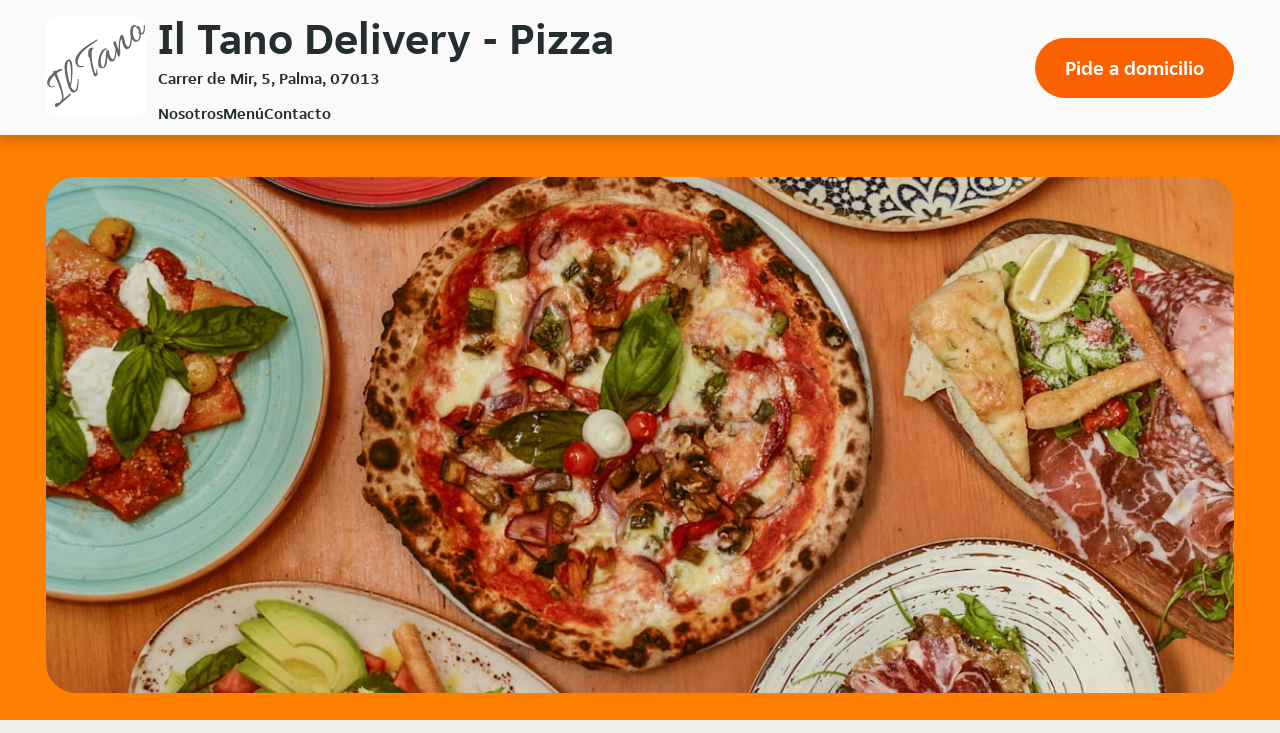

--- FILE ---
content_type: text/html; charset=utf-8
request_url: https://iltanodelivery.com/
body_size: 12209
content:
<!DOCTYPE html>
<html lang="es-ES">
    <head>
        
    <title>
        Il Tano Delivery - Palma - Pizza
    </title>

<meta charset="utf-8" />
<meta name="viewport" content="width=device-width, initial-scale=1.0, shrink-to-fit=no" />

    <meta name="description" content="Il Tano Delivery te ofrece la m&#xE1;s exquisita variedad de Italiana que puedes encontrar en Palma de Mallorca. Ven a visitarnos o haz tu pedido online. Ver&#xE1;s como te sorprenderemos con nuestras especialidades." />

<link rel="shortcut icon" href="/favicon-20201127.ico" />
        <link rel="preload" href="https://d30v2pzvrfyzpo.cloudfront.net/fonts/JETSansDigital-Regular-optimised.woff2" as="font" type="font/woff2" crossorigin>
        <style>
            @font-face {
                font-family: JETSansDigital;
                src: url('https://d30v2pzvrfyzpo.cloudfront.net/fonts/JETSansDigital-Regular-optimised.woff2') format("woff2"),
                    url('https://d30v2pzvrfyzpo.cloudfront.net/fonts/JETSansDigital-Regular-optimised.woff') format("woff");
                font-weight: 400;
                font-display: swap;
            }
            body {
                font-feature-settings: "tnum";
            }
        </style>
        
        
            <link rel="stylesheet" href="/css/site.min.css?v=ileow3O7klu6c5KtlZHUSeMwducES0feVwqHJpy_9JQ" />
        
        


<!-- Google Tag Manager -->
<script type="762d553b5906a421fc4fa1d2-text/javascript">
const gtmStart = function() {
(function (w, d, s, l, i) {w[l] = w[l] || []; w[l].push({'gtm.start':
new Date().getTime(), event: 'gtm.js'}); var f = d.getElementsByTagName(s)[0],
j = d.createElement(s), dl = l != 'dataLayer' ? '&l=' + l : ''; j.async = true; j.src=
'https://www.googletagmanager.com/gtm.js?id=' + i + dl; f.parentNode.insertBefore(j, f);
})(window, document, 'script', 'dataLayer', 'GTM-KPLTWP');};</script>
<!-- End Google Tag Manager -->


<script type="762d553b5906a421fc4fa1d2-text/javascript">
    var platformData = {
        platformData: {
            applicationId: 7,
            userAgent: "Responsive Web",
            environment: "prod",
            instancePosition: "i-0165",
            language: "es",
            currency: "EUR",
            version: "569",
            country: "ES",
            appType: "Web",
            name: "content_microsite",
            branding: "justeat"
        },
        pageData: {
            name: "microsite",
            group: "microsite",
            template: "pizza"
        },
        restaurantData: {
            id: 8683
        }
    }

    var dataLayer = window.dataLayer || [];
    dataLayer.push(platformData);
</script>


    <script type="application/ld+json">
        {
  "@context": "http://schema.org",
  "@type": "Restaurant",
  "name": "Il Tano Delivery",
  "image": "https://d2egcvq7li5bpq.cloudfront.net/es/images/restaurants/8683.gif",
  "address": "Carrer de Mir, 5",
  "servesCuisine": "Pizza",
  "openingHoursSpecification": [
    {
      "@type": "OpeningHoursSpecification",
      "dayOfWeek": "http://schema.org/Sunday",
      "opens": "19:30:00",
      "closes": "23:30:00"
    },
    {
      "@type": "OpeningHoursSpecification",
      "dayOfWeek": "http://schema.org/Wednesday",
      "opens": "13:30:00",
      "closes": "23:15:00"
    },
    {
      "@type": "OpeningHoursSpecification",
      "dayOfWeek": "http://schema.org/Friday",
      "opens": "19:30:00",
      "closes": "23:30:00"
    },
    {
      "@type": "OpeningHoursSpecification",
      "dayOfWeek": "http://schema.org/Saturday",
      "opens": "19:30:00",
      "closes": "23:30:00"
    }
  ],
  "geo": {
    "@type": "GeoCoordinates",
    "latitude": 39.571245,
    "longitude": 2.636081
  }
};
    </script>




    </head>
    <body class="body">
        

<!-- Google Tag Manager (noscript) -->
<noscript>
    <iframe src="https://www.googletagmanager.com/ns.html?id=GTM-KPLTWP"
            height="0" width="0" style="display:none;visibility:hidden"></iframe>
</noscript>
<!-- End Google Tag Manager (noscript) -->


<header>
    

<div id="sticky-header" class="header">
    <a href="#main" class="header__skip visually-hidden show-on-focus" tabindex="1">
        Volver al men&#xFA; principal
    </a>
    <div class="header__outer-container">
        <div id="header-inner-container" class="header__inner-container container">
            <div class="header__logo-wrapper">
                    <script src="/cdn-cgi/scripts/7d0fa10a/cloudflare-static/rocket-loader.min.js" data-cf-settings="762d553b5906a421fc4fa1d2-|49"></script><img src="https://d2egcvq7li5bpq.cloudfront.net/es/images/restaurants/8683.gif"
                    alt="Il Tano Delivery"
                    title="Il Tano Delivery" id="header-logo" class="header__logo"
                    onerror="document.getElementById('header-inner-container').classList.add('header--logo-errored')">
            </div>

            <div class="header__restaurant-info">
                <h1 class="header__heading">
                    Il Tano Delivery - Pizza
                </h1>
                

                    <p class="header__address">Carrer de Mir, 5, Palma, 07013</p>
            </div>
                <div class="header__call-to-action-wrapper"><a id="call-to-action-button" class="header__call-to-action" rel="" href="https://www.just-eat.es/restaurants-iltanodelivery/menu?utm_source=iltanodelivery.com&utm_medium=microsites&utm_campaign=microsites" aria-label="Pide a domicilio">Pide a domicilio</a></div>
                <input type="checkbox" class="header__menu-checkbox visually-hidden" id="menu-checkbox">
                <label id="nav-toggle" class="header__nav-toggle" for="menu-checkbox" role="button">
                    <span id="open-menu-aria-label" style="display:none;">Abrir Men&#xFA;</span>
                    <span id="close-menu-aria-label" style="display:none;">Cerrar Men&#xFA;</span>
                    <span class="header__nav-toggle-icon">Navegador</span>
                </label>
                <span id="menu-open-alert" class="visually-hidden" role="alert"
                style="display: none;">Men&#xFA; abierto</span>
                <span id="menu-close-alert" class="visually-hidden" role="alert"
                style="display: none;">Men&#xFA; cerrado</span>
                <nav id="header-nav" class="header__nav">
                    <ul class="header__nav-list" id="nav-list">
                        <li class="header__nav-item">
                            <a class="header__nav-link js-nav-link" href="#nosotros">
                                Nosotros
                            </a>
                        </li>
                        <li class="header__nav-item">
                            <a class="header__nav-link js-nav-link" href="#men&#xFA;">
                                Men&#xFA;
                            </a>
                        </li>
                        <li class="header__nav-item">
                            <a class="header__nav-link js-nav-link" href="#contacto">
                                Contacto
                            </a>
                        </li>
                    </ul>
                </nav>
        </div>
    </div>
</div>

    
<script type="762d553b5906a421fc4fa1d2-text/javascript">
    function fallbackImage() {
        const fallbackImgElement = document.getElementById("hero-banner-background-image");
        if (fallbackImgElement.src === fallbackImgElement.dataset.fallbackSrc) { return; }
        fallbackImgElement.src = fallbackImgElement.dataset.fallbackSrc;
        for (const source of document.getElementsByClassName('js-source')) { source.srcset = source.dataset.fallbackSrc;}
    }
</script>
<div class="hero-banner">
    <div class="container">
        <picture class="hero-banner__background-image-container">
            <source srcset="https://just-eat-prod-eu-res.cloudinary.com/image/upload/c_fill,d_es:cuisines:pizza-3.jpg,f_auto,q_auto,w_1240,h_560/v1/es/restaurants/8683" media="(min-width: 1025px)" data-fallback-src="https://just-eat-prod-eu-res.cloudinary.com/image/upload/c_fill,d_es:cuisines:mixed-3.jpg,f_auto,q_auto,w_1240,h_560/v1/es/restaurants/8683" class="js-source">
            <source srcset="https://just-eat-prod-eu-res.cloudinary.com/image/upload/c_fill,d_es:cuisines:pizza-3.jpg,f_auto,q_auto,w_985,h_560/v1/es/restaurants/8683" media="(min-width: 768px)" data-fallback-src="https://just-eat-prod-eu-res.cloudinary.com/image/upload/c_fill,d_es:cuisines:mixed-3.jpg,f_auto,q_auto,w_985,h_560/v1/es/restaurants/8683" class="js-source">
            <source srcset="https://just-eat-prod-eu-res.cloudinary.com/image/upload/c_fill,d_es:cuisines:pizza-3.jpg,f_auto,q_auto,w_728,h_510/v1/es/restaurants/8683" media="(min-width: 414px)" data-fallback-src="https://just-eat-prod-eu-res.cloudinary.com/image/upload/c_fill,d_es:cuisines:mixed-3.jpg,f_auto,q_auto,w_728,h_510/v1/es/restaurants/8683" class="js-source">
            <script src="/cdn-cgi/scripts/7d0fa10a/cloudflare-static/rocket-loader.min.js" data-cf-settings="762d553b5906a421fc4fa1d2-|49"></script><img src="https://just-eat-prod-eu-res.cloudinary.com/image/upload/c_fill,d_es:cuisines:pizza-3.jpg,f_auto,q_auto,w_374,h_510/v1/es/restaurants/8683" data-fallback-src="https://just-eat-prod-eu-res.cloudinary.com/image/upload/c_fill,d_es:cuisines:mixed-3.jpg,f_auto,q_auto,w_374,h_510/v1/es/restaurants/8683"
                 id="hero-banner-background-image" class="hero-banner__background-image" alt="" onerror="fallbackImage()">
        </picture>
    </div>
</div>
</header>

<main class="offset-anchor-container">
    <div class="offset-anchor" id="main"></div>
    

    <script type="762d553b5906a421fc4fa1d2-text/javascript">
        function showCuisineFallbackImage() {
            document.getElementById("about-us").classList.add("about-us--image-error");
        }
    </script>
    <div id="about-us" class="about-us offset-anchor-container ">
        <div class="offset-anchor" id="nosotros"></div>
        <div class="container">
            <div class="about-us__wrapper">
                <div id="about-us-text-wrapper" class="about-us__text-wrapper">
                    <div class="about-us__text-padding">
                        <h2 id="about-us-header" class="about-us__header">
                            Sobre nosotros
                        </h2>
                        <div class="about-us__text">
                            <div id="about-us-rich-text">
                                <p>Il Tano Delivery te ofrece la más exquisita variedad de Italiana que puedes encontrar en Palma de Mallorca. Ven a visitarnos o haz tu pedido online. Verás como te sorprenderemos con nuestras especialidades.</p>
                            </div>
                        </div>
                    </div>
                    <picture class="about-us__fallback-image">
                        <source srcset="/assets/about-us/chef_horizontal.svg" media="(min-width: 769px)" />
                        <img src="/assets/about-us/chef_vertical.svg" alt="" />
                    </picture>
                </div>
                    <div id="about-us-image" class="about-us__image-container">
                        <picture class="about-us__image-wrapper">
                            <source srcset="https://just-eat-prod-eu-res.cloudinary.com/image/upload/c_fill,f_auto,q_auto,h_494,w_1150/es/cuisines/pizza-4" media="(min-width: 769px)">
                            <source srcset="https://just-eat-prod-eu-res.cloudinary.com/image/upload/c_fill,f_auto,q_auto,h_290,w_703/es/cuisines/pizza-4" media="(min-width: 415px)">
                            <script src="/cdn-cgi/scripts/7d0fa10a/cloudflare-static/rocket-loader.min.js" data-cf-settings="762d553b5906a421fc4fa1d2-|49"></script><img
                                src="https://just-eat-prod-eu-res.cloudinary.com/image/upload/c_fill,f_auto,q_auto,h_197,w_390/es/cuisines/pizza-4"
                                alt=""
                                class="about-us__image"
                                onerror="showCuisineFallbackImage()">
                        </picture>
                    </div>
            </div>
        </div>
    </div>




    <div class="menu offset-anchor-container container">
        <div class="offset-anchor" id="men&#xFA;"> </div>
        <h2 class="menu__title">Men&#xFA;</h2>
        <div class="menu__accordion">
                <div class="menu__category">
                    <button class="menu__category-heading" aria-expanded="false">
                        <h3 class="menu__category-name">Para Picar</h3>
                    </button>
                    <div class="menu__product-list-container" style="height: 0px; display: none;">
                        <div class="menu__product-list">
                                <div>
                                    <div class="menu__product-name">Vitello Tonnato</div>
                                        <p class="menu__product-description">
                                            Finas lonchas de ternera blanca asada, ali&#xF1;adas con su salsa suave de at&#xFA;n
                                        </p>
                                </div>
                                <p class="menu__product-price">
                                    19,50 &#x20AC;
                                </p>
                                <div>
                                    <div class="menu__product-name">Burrata Con jam&#xF3;n de parma y focaccia</div>
                                </div>
                                <p class="menu__product-price">
                                    19,50 &#x20AC;
                                </p>
                                <div>
                                    <div class="menu__product-name">Porci&#xF3;n de Focaccia Blanca</div>
                                </div>
                                <p class="menu__product-price">
                                    5,50 &#x20AC;
                                </p>
                                <div>
                                    <div class="menu__product-name">Mozzarella de B&#xFA;fala Frita Rellena de Jam&#xF3;n York</div>
                                </div>
                                <p class="menu__product-price">
                                    13,50 &#x20AC;
                                </p>
                                <div>
                                    <div class="menu__product-name">Burrata Con Mortadela, Crema  De Pistachos Y Focaccia</div>
                                </div>
                                <p class="menu__product-price">
                                    21,50 &#x20AC;
                                </p>
                                <div>
                                    <div class="menu__product-name">Porci&#xF3;n Focaccia de Tomate</div>
                                </div>
                                <p class="menu__product-price">
                                    6,00 &#x20AC;
                                </p>
                                <div>
                                    <div class="menu__product-name">Pan Foccacia con Mortadella y Crema de Burrata y Pistachos</div>
                                </div>
                                <p class="menu__product-price">
                                    14,50 &#x20AC;
                                </p>
                                <div>
                                    <div class="menu__product-name">Parmigiana de Berenjenascon burrata y panceta italiana crujiente</div>
                                        <p class="menu__product-description">
                                            Con burrata y panceta italiana crujiente
                                        </p>
                                </div>
                                <p class="menu__product-price">
                                    20,50 &#x20AC;
                                </p>
                                <div>
                                    <div class="menu__product-name">Pan de Ajo</div>
                                </div>
                                <p class="menu__product-price">
                                    8,50 &#x20AC;
                                </p>
                                <div>
                                    <div class="menu__product-name">Pan de Ajo con Mozzarella</div>
                                </div>
                                <p class="menu__product-price">
                                    10,50 &#x20AC;
                                </p>
                        </div>
                    </div>
                </div>
                <div class="menu__category">
                    <button class="menu__category-heading" aria-expanded="false">
                        <h3 class="menu__category-name">Ensaladas</h3>
                    </button>
                    <div class="menu__product-list-container" style="height: 0px; display: none;">
                        <div class="menu__product-list">
                                <div>
                                    <div class="menu__product-name">Ensalada de Salm&#xF3;n Marinado con Aguacate</div>
                                        <p class="menu__product-description">
                                            Variedad de tomates cherry, queso feta, cebolla roja y emulsi&#xF3;n de mostaza y miel
                                        </p>
                                </div>
                                <p class="menu__product-price">
                                    18,50 &#x20AC;
                                </p>
                                <div>
                                    <div class="menu__product-name">Capresse Tano con Burrata</div>
                                        <p class="menu__product-description">
                                            Variado de tomate confit y toques de pesto de albahaca
                                        </p>
                                </div>
                                <p class="menu__product-price">
                                    18,50 &#x20AC;
                                </p>
                                <div>
                                    <div class="menu__product-name">Ensalada Mixta</div>
                                        <p class="menu__product-description">
                                            Variedad de tomates cherry, perlita de b&#xFA;fala,
                                                <br />
Cebolla roja, aceitunas negras, aguacate y at&#xFA;n                                        </p>
                                </div>
                                <p class="menu__product-price">
                                    18,50 &#x20AC;
                                </p>
                                <div>
                                    <div class="menu__product-name">Ensalada C&#xE9;sar al Estilo Tano</div>
                                        <p class="menu__product-description">
                                            Con pollo a baja temperatura, bacon, crostones de focaccia, l&#xE1;minas de Pecorino de trufa, boletus, mozzarella de b&#xFA;fala y salsa C&#xE9;sar con albahaca
                                        </p>
                                </div>
                                <p class="menu__product-price">
                                    18,50 &#x20AC;
                                </p>
                                <div>
                                    <div class="menu__product-name">Ensalada de Cabra Templada</div>
                                        <p class="menu__product-description">
                                            Mezcla de lechugas, tomates cherry, jam&#xF3;n de Parma, queso de cabra, cebolla caliente y mozzarella de b&#xFA;fala
                                        </p>
                                </div>
                                <p class="menu__product-price">
                                    18,50 &#x20AC;
                                </p>
                        </div>
                    </div>
                </div>
                <div class="menu__category">
                    <button class="menu__category-heading" aria-expanded="false">
                        <h3 class="menu__category-name">Super Nachos</h3>
                    </button>
                    <div class="menu__product-list-container" style="height: 0px; display: none;">
                        <div class="menu__product-list">
                                <div>
                                    <div class="menu__product-name">Super Nachos Bolognesa</div>
                                        <p class="menu__product-description">
                                            Mozzarella, parmesano y salsa bolognese
                                        </p>
                                </div>
                                <p class="menu__product-price">
                                    12,50 &#x20AC;
                                </p>
                                <div>
                                    <div class="menu__product-name">Super Nachos Carbonara</div>
                                        <p class="menu__product-description">
                                            Bacon,mozzarella, pecorino, parmesano, pimienta negra y salsa carbonara
                                        </p>
                                </div>
                                <p class="menu__product-price">
                                    12,50 &#x20AC;
                                </p>
                                <div>
                                    <div class="menu__product-name">Super Nachos 4 Quesos</div>
                                </div>
                                <p class="menu__product-price">
                                    12,50 &#x20AC;
                                </p>
                                <div>
                                    <div class="menu__product-name">Super Nachos Pulled Pork</div>
                                        <p class="menu__product-description">
                                            Pulled pork, mozzarella y salsa barbacoa
                                        </p>
                                </div>
                                <p class="menu__product-price">
                                    13,50 &#x20AC;
                                </p>
                        </div>
                    </div>
                </div>
                <div class="menu__category">
                    <button class="menu__category-heading" aria-expanded="false">
                        <h3 class="menu__category-name">Calzones al Horno</h3>
                    </button>
                    <div class="menu__product-list-container" style="height: 0px; display: none;">
                        <div class="menu__product-list">
                                <div>
                                    <div class="menu__product-name">Calzone 4 Quesos y York Normal</div>
                                        <p class="menu__product-description">
                                            Con tomate, mozzarella, 4 quesos y jam&#xF3;n york
                                        </p>
                                </div>
                                <p class="menu__product-price">
                                    19,50 &#x20AC;
                                </p>
                                <div>
                                    <div class="menu__product-name">Calzone 4 Quesos y York Grande</div>
                                        <p class="menu__product-description">
                                            Con tomate, mozzarella, 4 quesos y jam&#xF3;n york
                                        </p>
                                </div>
                                <p class="menu__product-price">
                                    37,00 &#x20AC;
                                </p>
                                <div>
                                    <div class="menu__product-name">Calzone vegetariano Y Cabra</div>
                                        <p class="menu__product-description">
                                            Tomate, mozzarella, verdura mixta y queso de cabra
                                        </p>
                                </div>
                                <p class="menu__product-price">
                                    19,90 &#x20AC;
                                </p>
                                <div>
                                    <div class="menu__product-name">Calzone Bomba Bolognese Normal</div>
                                        <p class="menu__product-description">
                                            Mozzarella, rag&#xFA; bolognese, jam&#xF3;n york, mozzarelitas de b&#xFA;fala y parmesano
                                        </p>
                                </div>
                                <p class="menu__product-price">
                                    20,50 &#x20AC;
                                </p>
                                <div>
                                    <div class="menu__product-name">Calzone Bomba Bolognese Grande</div>
                                        <p class="menu__product-description">
                                            Mozzarella, rag&#xFA; bolognese, jam&#xF3;n york, mozzarelitas de b&#xFA;fala y parmesano
                                        </p>
                                </div>
                                <p class="menu__product-price">
                                    39,00 &#x20AC;
                                </p>
                                <div>
                                    <div class="menu__product-name">Calzone mortadela Y Pistacho</div>
                                        <p class="menu__product-description">
                                            Crema de burrata, mortadela italiana, Philadelphia,
                                                <br />
Granela de pistacho y toque de salsa de pistacho                                        </p>
                                </div>
                                <p class="menu__product-price">
                                    20,50 &#x20AC;
                                </p>
                                <div>
                                    <div class="menu__product-name">Bomba Parmigiana</div>
                                        <p class="menu__product-description">
                                            Parmigiana de berenjenas frita, alb&#xF3;ndigas en
                                                <br />
Su salsa, parmesano, mozzarella y                                                <br />
Scamorza ( queso ahumado)                                        </p>
                                </div>
                                <p class="menu__product-price">
                                    20,50 &#x20AC;
                                </p>
                                <div>
                                    <div class="menu__product-name">Calzone de Trufa Normal</div>
                                        <p class="menu__product-description">
                                            Tomate, mozzarella, salchicha fresca, setas mixtas, bacon, mozzarella de b&#xFA;fala y aceite de trufa
                                        </p>
                                </div>
                                <p class="menu__product-price">
                                    19,90 &#x20AC;
                                </p>
                                <div>
                                    <div class="menu__product-name">Calzone de Trufa Grande</div>
                                        <p class="menu__product-description">
                                            Tomate, mozzarella, salchicha fresca, setas mixtas, bacon, mozzarella de b&#xFA;fala y aceite de trufa
                                        </p>
                                </div>
                                <p class="menu__product-price">
                                    37,80 &#x20AC;
                                </p>
                                <div>
                                    <div class="menu__product-name">Calzone Italy Normal</div>
                                        <p class="menu__product-description">
                                            Tomate, mozzarella, tomate cherry, gorgonzola, r&#xFA;cula, jam&#xF3;n de Parma, parmesano y burrata
                                        </p>
                                </div>
                                <p class="menu__product-price">
                                    19,90 &#x20AC;
                                </p>
                                <div>
                                    <div class="menu__product-name">Calzone Italy Grande</div>
                                        <p class="menu__product-description">
                                            Tomate, mozzarella, tomate cherry, gorgonzola, r&#xFA;cula, jam&#xF3;n de Parma, parmesano y burrata
                                        </p>
                                </div>
                                <p class="menu__product-price">
                                    37,80 &#x20AC;
                                </p>
                                <div>
                                    <div class="menu__product-name">Calzone Clasisco Normal</div>
                                        <p class="menu__product-description">
                                            Tomate, mozzarella, champi&#xF1;ones y jam&#xF3;n york
                                        </p>
                                </div>
                                <p class="menu__product-price">
                                    17,90 &#x20AC;
                                </p>
                                <div>
                                    <div class="menu__product-name">Calzone Clasisco Grande</div>
                                        <p class="menu__product-description">
                                            Tomate, mozzarella, champi&#xF1;ones y jam&#xF3;n york
                                        </p>
                                </div>
                                <p class="menu__product-price">
                                    33,80 &#x20AC;
                                </p>
                                <div>
                                    <div class="menu__product-name">Calzone Bomba de Carne Normal</div>
                                        <p class="menu__product-description">
                                            Tomate, mozzarella, salchicha fresca, setas mixtas, bacon, mozzarella de b&#xFA;fala y aceite de trufa
                                        </p>
                                </div>
                                <p class="menu__product-price">
                                    19,90 &#x20AC;
                                </p>
                                <div>
                                    <div class="menu__product-name">Calzone Bomba de Carne Grande</div>
                                        <p class="menu__product-description">
                                            Tomate, mozzarella, salchicha fresca, setas mixtas, bacon, mozzarella de b&#xFA;fala y aceite de trufa
                                        </p>
                                </div>
                                <p class="menu__product-price">
                                    37,80 &#x20AC;
                                </p>
                        </div>
                    </div>
                </div>
                <div class="menu__category">
                    <button class="menu__category-heading" aria-expanded="false">
                        <h3 class="menu__category-name">La Focaccia del Tano</h3>
                            <p class="menu__category-description">
                                T&#xED;pico pan pizza del sur de Italia, espectacular
                                    <br />
resultado de la elaboraci&#xF3;n de nuestra masa                            </p>
                    </button>
                    <div class="menu__product-list-container" style="height: 0px; display: none;">
                        <div class="menu__product-list">
                                <div>
                                    <div class="menu__product-name">Focaccia Parmigiana con alb&#xF3;ndigas en su salsa</div>
                                        <p class="menu__product-description">
                                            Rellena de parmigiana de berenjenas fritas y burrata
                                                <br />
Con alb&#xF3;ndigas en su salsa                                        </p>
                                </div>
                                <p class="menu__product-price">
                                    16,00 &#x20AC;
                                </p>
                                <div>
                                    <div class="menu__product-name">Focaccia con Crudo Di Parma</div>
                                        <p class="menu__product-description">
                                            Con tomates confit, prociutto de Parma, r&#xFA;cula, burrata y parmesano
                                        </p>
                                </div>
                                <p class="menu__product-price">
                                    14,50 &#x20AC;
                                </p>
                                <div>
                                    <div class="menu__product-name">Focaccia Rellena de Mortadela</div>
                                        <p class="menu__product-description">
                                            Con crema de burrata y crema de pistachos
                                        </p>
                                </div>
                                <p class="menu__product-price">
                                    14,50 &#x20AC;
                                </p>
                                <div>
                                    <div class="menu__product-name">Focaccia con Burrata y B&#xFA;fala</div>
                                </div>
                                <p class="menu__product-price">
                                    12,90 &#x20AC;
                                </p>
                                <div>
                                    <div class="menu__product-name">Focaccia Salchicha y Friarielli</div>
                                        <p class="menu__product-description">
                                            Salchicha fresca, mozzarella de b&#xFA;fala, scamorza (queso ahumado) y friarielli (acelga t&#xED;pica napolitana)
                                        </p>
                                </div>
                                <p class="menu__product-price">
                                    14,50 &#x20AC;
                                </p>
                                <div>
                                    <div class="menu__product-name">Focaccia Parmigiana</div>
                                        <p class="menu__product-description">
                                            Rellena de parmigiana de berenjenas fritas y burrata
                                        </p>
                                </div>
                                <p class="menu__product-price">
                                    14,50 &#x20AC;
                                </p>
                        </div>
                    </div>
                </div>
                <div class="menu__category">
                    <button class="menu__category-heading" aria-expanded="false">
                        <h3 class="menu__category-name">Tano Burgers</h3>
                    </button>
                    <div class="menu__product-list-container" style="height: 0px; display: none;">
                        <div class="menu__product-list">
                                <div>
                                    <div class="menu__product-name">Raci&#xF3;n de Patatas Fritas</div>
                                </div>
                                <p class="menu__product-price">
                                    5,50 &#x20AC;
                                </p>
                                <div>
                                    <div class="menu__product-name">Hamburguesa Porkona</div>
                                        <p class="menu__product-description">
                                            Pan focaccia, queso ahumado, pulled pork, salsa barbacoa, r&#xFA;cula, tomate y cebolla crujiente
                                        </p>
                                </div>
                                <p class="menu__product-price">
                                    20,50 &#x20AC;
                                </p>
                                <div>
                                    <div class="menu__product-name">Hamburguesa Roma</div>
                                        <p class="menu__product-description">
                                            Pan focaccia, 200gr de carne de ternera, queso brie, crema de trufa y r&#xFA;cula
                                        </p>
                                </div>
                                <p class="menu__product-price">
                                    20,50 &#x20AC;
                                </p>
                                <div>
                                    <div class="menu__product-name">Raci&#xD3;N De Patatas Fritas con mozzarella fundida y bacon</div>
                                </div>
                                <p class="menu__product-price">
                                    6,50 &#x20AC;
                                </p>
                                <div>
                                    <div class="menu__product-name">Hamburguesa Tano</div>
                                        <p class="menu__product-description">
                                            Pan focaccia, 220g. de carne de ternera, r&#xFA;cula, panceta italiana, parmesano, tomates secos, crema de burrata y mayonesa de trufa
                                        </p>
                                </div>
                                <p class="menu__product-price">
                                    20,50 &#x20AC;
                                </p>
                        </div>
                    </div>
                </div>
                <div class="menu__category">
                    <button class="menu__category-heading" aria-expanded="false">
                        <h3 class="menu__category-name">Pizze Classiche</h3>
                            <p class="menu__category-description">
                                Todas con base de tomate y mozzarella. Todas se pueden realizar tambi&#xE9;n con harina integral de 5 cereales o masa negra al carb&#xF3;n vegetal. Puedes elegir ingredientes extra tras pulsar &quot;Pide Ahora&quot; en Elige extras
                            </p>
                    </button>
                    <div class="menu__product-list-container" style="height: 0px; display: none;">
                        <div class="menu__product-list">
                                <div>
                                    <div class="menu__product-name">Pizza Regina Napoletana 32cm</div>
                                        <p class="menu__product-description">
                                            Tomate, mozzarella, tomate cherry confit, parmesano, mozzarella de bufala, alcaparras, anchoas y albahaca
                                        </p>
                                </div>
                                <p class="menu__product-price">
                                    17,50 &#x20AC;
                                </p>
                                <div>
                                    <div class="menu__product-name">Pizza Regina Napoletana 45cm</div>
                                        <p class="menu__product-description">
                                            Tomate, mozzarella, tomate cherry confit, parmesano, mozzarella de bufala, alcaparras, anchoas y albahaca
                                        </p>
                                </div>
                                <p class="menu__product-price">
                                    33,00 &#x20AC;
                                </p>
                                <div>
                                    <div class="menu__product-name">Pizza Salame e Bufala 32cm</div>
                                        <p class="menu__product-description">
                                            Tomate, mozzarella, salami dulce y mozzarella de b&#xFA;fala
                                        </p>
                                </div>
                                <p class="menu__product-price">
                                    16,50 &#x20AC;
                                </p>
                                <div>
                                    <div class="menu__product-name">Pizza Salame e Bufala 45cm</div>
                                        <p class="menu__product-description">
                                            Tomate, mozzarella, salami dulce y mozzarella de b&#xFA;fala
                                        </p>
                                </div>
                                <p class="menu__product-price">
                                    30,00 &#x20AC;
                                </p>
                                <div>
                                    <div class="menu__product-name">Pizza Funghi 32cm</div>
                                        <p class="menu__product-description">
                                            Tomate, mozzarella, setas mixtas, mozzarella de b&#xFA;fala y parmigiano
                                        </p>
                                </div>
                                <p class="menu__product-price">
                                    17,50 &#x20AC;
                                </p>
                                <div>
                                    <div class="menu__product-name">Pizza Funghi 45cm</div>
                                        <p class="menu__product-description">
                                            Tomate, mozzarella, setas mixtas, mozzarella de b&#xFA;fala y parmigiano
                                        </p>
                                </div>
                                <p class="menu__product-price">
                                    33,00 &#x20AC;
                                </p>
                                <div>
                                    <div class="menu__product-name">Pizza Salchicha y Friarielli 32cm</div>
                                        <p class="menu__product-description">
                                            Base blanca de mozzarella Fior di Latte, friarielli acelga t&#xED;pica napolitana y salchicha fresca
                                        </p>
                                </div>
                                <p class="menu__product-price">
                                    17,50 &#x20AC;
                                </p>
                                <div>
                                    <div class="menu__product-name">Pizza Salchicha y Friarielli 45cm</div>
                                        <p class="menu__product-description">
                                            Base blanca de mozzarella Fior di Latte, friarielli acelga t&#xED;pica napolitana y salchicha fresca
                                        </p>
                                </div>
                                <p class="menu__product-price">
                                    32,00 &#x20AC;
                                </p>
                                <div>
                                    <div class="menu__product-name">Pizza Prosciutto e Funghi 32cm</div>
                                        <p class="menu__product-description">
                                            Tomate mozzarella setas mixtas y jam&#xF3;n york
                                        </p>
                                </div>
                                <p class="menu__product-price">
                                    16,50 &#x20AC;
                                </p>
                                <div>
                                    <div class="menu__product-name">Pizza Prosciutto e Funghi 45cm</div>
                                        <p class="menu__product-description">
                                            Tomate mozzarella setas mixtas y jam&#xF3;n york
                                        </p>
                                </div>
                                <p class="menu__product-price">
                                    30,00 &#x20AC;
                                </p>
                                <div>
                                    <div class="menu__product-name">Pizza Pugliese 32cm</div>
                                        <p class="menu__product-description">
                                            Tomate, mozzarella, cebolla y at&#xFA;n
                                        </p>
                                </div>
                                <p class="menu__product-price">
                                    15,50 &#x20AC;
                                </p>
                                <div>
                                    <div class="menu__product-name">Pizza Pugliese 45cm</div>
                                        <p class="menu__product-description">
                                            Tomate, mozzarella, cebolla y at&#xFA;n
                                        </p>
                                </div>
                                <p class="menu__product-price">
                                    28,00 &#x20AC;
                                </p>
                                <div>
                                    <div class="menu__product-name">Pizza Margherita 32cm</div>
                                        <p class="menu__product-description">
                                            Tomate, mozzarella y albahaca
                                        </p>
                                </div>
                                <p class="menu__product-price">
                                    12,50 &#x20AC;
                                </p>
                                <div>
                                    <div class="menu__product-name">Pizza Margherita 45cm</div>
                                        <p class="menu__product-description">
                                            Tomate, mozzarella y albahaca
                                        </p>
                                </div>
                                <p class="menu__product-price">
                                    23,00 &#x20AC;
                                </p>
                                <div>
                                    <div class="menu__product-name">Pizza 4 Stagioni 32cm</div>
                                        <p class="menu__product-description">
                                            Tomate, mozzarella, jam&#xF3;n york, champi&#xF1;ones, alcachofas, aceitunas negras y anchoas
                                        </p>
                                </div>
                                <p class="menu__product-price">
                                    16,50 &#x20AC;
                                </p>
                                <div>
                                    <div class="menu__product-name">Pizza 4 Stagioni 45cm</div>
                                        <p class="menu__product-description">
                                            Tomate, mozzarella, jam&#xF3;n york, champi&#xF1;ones, alcachofas, aceitunas negras y anchoas
                                        </p>
                                </div>
                                <p class="menu__product-price">
                                    31,00 &#x20AC;
                                </p>
                                <div>
                                    <div class="menu__product-name">Pizza 4 Quesos 32cm</div>
                                        <p class="menu__product-description">
                                            Base blanca de mozzarella y 4 quesos
                                        </p>
                                </div>
                                <p class="menu__product-price">
                                    16,50 &#x20AC;
                                </p>
                                <div>
                                    <div class="menu__product-name">Pizza 4 Quesos 45cm</div>
                                        <p class="menu__product-description">
                                            Base blanca de mozzarella y 4 quesos
                                        </p>
                                </div>
                                <p class="menu__product-price">
                                    31,00 &#x20AC;
                                </p>
                                <div>
                                    <div class="menu__product-name">Pizza Cabra 32cm</div>
                                        <p class="menu__product-description">
                                            Tomate, mozzarella, bacon, champi&#xF1;ones, queso de cabra y r&#xFA;cula
                                        </p>
                                </div>
                                <p class="menu__product-price">
                                    17,50 &#x20AC;
                                </p>
                                <div>
                                    <div class="menu__product-name">Pizza Cabra 45cm</div>
                                        <p class="menu__product-description">
                                            Tomate, mozzarella, bacon, champi&#xF1;ones, queso de cabra y r&#xFA;cula
                                        </p>
                                </div>
                                <p class="menu__product-price">
                                    32,00 &#x20AC;
                                </p>
                                <div>
                                    <div class="menu__product-name">Pizza Huevo y Bacon 32cm</div>
                                        <p class="menu__product-description">
                                            Tomate, mozzarella, huevo, bacon, champi&#xF1;ones, queso pecorino y parmigiano
                                        </p>
                                </div>
                                <p class="menu__product-price">
                                    16,50 &#x20AC;
                                </p>
                                <div>
                                    <div class="menu__product-name">Pizza Huevo y Bacon 45cm</div>
                                        <p class="menu__product-description">
                                            Tomate, mozzarella, huevo, bacon, champi&#xF1;ones, queso pecorino y parmigiano
                                        </p>
                                </div>
                                <p class="menu__product-price">
                                    30,00 &#x20AC;
                                </p>
                                <div>
                                    <div class="menu__product-name">Pizza Italia 32cm</div>
                                        <p class="menu__product-description">
                                            Tomate, mozzarella, tomate cherry, r&#xFA;cula, jam&#xF3;n serrano de Parma, parmesano y burrata
                                        </p>
                                </div>
                                <p class="menu__product-price">
                                    18,50 &#x20AC;
                                </p>
                                <div>
                                    <div class="menu__product-name">Pizza Italia 45cm</div>
                                        <p class="menu__product-description">
                                            Tomate, mozzarella, tomate cherry, r&#xFA;cula, jam&#xF3;n serrano de Parma, parmesano y burrata
                                        </p>
                                </div>
                                <p class="menu__product-price">
                                    34,00 &#x20AC;
                                </p>
                                <div>
                                    <div class="menu__product-name">Pizza Prosciutto 32cm</div>
                                        <p class="menu__product-description">
                                            Tomate, mozzarella y jam&#xF3;n york
                                        </p>
                                </div>
                                <p class="menu__product-price">
                                    15,50 &#x20AC;
                                </p>
                                <div>
                                    <div class="menu__product-name">Pizza Prosciutto 45cm</div>
                                        <p class="menu__product-description">
                                            Tomate, mozzarella y jam&#xF3;n york
                                        </p>
                                </div>
                                <p class="menu__product-price">
                                    29,00 &#x20AC;
                                </p>
                                <div>
                                    <div class="menu__product-name">Pizza Piccante 32cm</div>
                                        <p class="menu__product-description">
                                            Tomate, mozzarella y salami picante
                                        </p>
                                </div>
                                <p class="menu__product-price">
                                    15,50 &#x20AC;
                                </p>
                                <div>
                                    <div class="menu__product-name">Pizza Piccante 45cm</div>
                                        <p class="menu__product-description">
                                            Tomate, mozzarella y salami picante
                                        </p>
                                </div>
                                <p class="menu__product-price">
                                    29,00 &#x20AC;
                                </p>
                                <div>
                                    <div class="menu__product-name">Pizza Vegetariana 32cm</div>
                                        <p class="menu__product-description">
                                            Tomate, mozzarella y verduras mixtas
                                        </p>
                                </div>
                                <p class="menu__product-price">
                                    15,50 &#x20AC;
                                </p>
                                <div>
                                    <div class="menu__product-name">Pizza Vegetariana 45cm</div>
                                        <p class="menu__product-description">
                                            Tomate, mozzarella y verduras mixtas
                                        </p>
                                </div>
                                <p class="menu__product-price">
                                    29,00 &#x20AC;
                                </p>
                                <div>
                                    <div class="menu__product-name">Pizza Tropical 32cm</div>
                                        <p class="menu__product-description">
                                            Tomate, mozzarella, jam&#xF3;n york y pi&#xF1;a
                                        </p>
                                </div>
                                <p class="menu__product-price">
                                    16,50 &#x20AC;
                                </p>
                                <div>
                                    <div class="menu__product-name">Pizza Tropical 45cm</div>
                                        <p class="menu__product-description">
                                            Tomate, mozzarella, jam&#xF3;n york y pi&#xF1;a
                                        </p>
                                </div>
                                <p class="menu__product-price">
                                    31,00 &#x20AC;
                                </p>
                                <div>
                                    <div class="menu__product-name">La Guarra 45cm</div>
                                        <p class="menu__product-description">
                                            Tomate, mozzarella, pollo, gorgonzola,
                                                <br />
Salami picante, champi&#xF1;ones, parmesano y cebolla                                        </p>
                                </div>
                                <p class="menu__product-price">
                                    33,00 &#x20AC;
                                </p>
                                <div>
                                    <div class="menu__product-name">La Guarra Normal</div>
                                        <p class="menu__product-description">
                                            Tomate, mozzarella, pollo, gorgonzola,
                                                <br />
Salami picante, champi&#xF1;ones, parmesano y cebolla                                        </p>
                                </div>
                                <p class="menu__product-price">
                                    17,50 &#x20AC;
                                </p>
                        </div>
                    </div>
                </div>
                <div class="menu__category">
                    <button class="menu__category-heading" aria-expanded="false">
                        <h3 class="menu__category-name">Panzerottini</h3>
                            <p class="menu__category-description">
                                Mini calzones rellenos fritos o al horno
                            </p>
                    </button>
                    <div class="menu__product-list-container" style="height: 0px; display: none;">
                        <div class="menu__product-list">
                                <div>
                                    <div class="menu__product-name">Panzerottini Tomate y Mozzarella</div>
                                </div>
                                <p class="menu__product-price">
                                    7,00 &#x20AC;
                                </p>
                                <div>
                                    <div class="menu__product-name">Panzerottini Tomate, Mozzarella y Jam&#xF3;n York</div>
                                </div>
                                <p class="menu__product-price">
                                    8,00 &#x20AC;
                                </p>
                                <div>
                                    <div class="menu__product-name">Panzerottini  Mozzarella y Salsa Bolognese</div>
                                </div>
                                <p class="menu__product-price">
                                    8,00 &#x20AC;
                                </p>
                                <div>
                                    <div class="menu__product-name">Panzerottini Burrata, Pistachos y Mortadella</div>
                                </div>
                                <p class="menu__product-price">
                                    9,00 &#x20AC;
                                </p>
                                <div>
                                    <div class="menu__product-name">Panzerottini Tomate, Mozzarella y Salami Picante</div>
                                </div>
                                <p class="menu__product-price">
                                    8,00 &#x20AC;
                                </p>
                        </div>
                    </div>
                </div>
                <div class="menu__category">
                    <button class="menu__category-heading" aria-expanded="false">
                        <h3 class="menu__category-name">Pizzas Especiales</h3>
                    </button>
                    <div class="menu__product-list-container" style="height: 0px; display: none;">
                        <div class="menu__product-list">
                                <div>
                                    <div class="menu__product-name">Pizza Tano 2022 32cm</div>
                                        <p class="menu__product-description">
                                            Base blanca de mozzarella, setas boletus, crujiente de parmesano, crema de trufa negra, salami dulce y burrata fresca
                                        </p>
                                </div>
                                <p class="menu__product-price">
                                    19,90 &#x20AC;
                                </p>
                                <div>
                                    <div class="menu__product-name">Pizza Tano 2022 45cm</div>
                                        <p class="menu__product-description">
                                            Base blanca de mozzarella, setas boletus, crujiente de parmesano, crema de trufa negra, salami dulce y burrata fresca
                                        </p>
                                </div>
                                <p class="menu__product-price">
                                    37,80 &#x20AC;
                                </p>
                                <div>
                                    <div class="menu__product-name">Pizza Al Vitello Tonnato 32cm</div>
                                        <p class="menu__product-description">
                                            Base blanca de mozzarella y queso Scamorza ahumado, finas lonchas de ternera blanca con su salsita, alcaparras, perlitas de b&#xFA;fala, r&#xFA;cula y parmesano
                                        </p>
                                </div>
                                <p class="menu__product-price">
                                    19,50 &#x20AC;
                                </p>
                                <div>
                                    <div class="menu__product-name">Pizza Al Vitello Tonnato 45cm</div>
                                        <p class="menu__product-description">
                                            Base blanca de mozzarella y queso Scamorza ahumado, finas lonchas de ternera blanca con su salsita, alcaparras, perlitas de b&#xFA;fala, r&#xFA;cula y parmesano
                                        </p>
                                </div>
                                <p class="menu__product-price">
                                    35,00 &#x20AC;
                                </p>
                                <div>
                                    <div class="menu__product-name">Pizza Tano 32cm</div>
                                        <p class="menu__product-description">
                                            Base blanca de mozzarella, romero, salchicha fresca, chips de patatas caseras y fondue de quesos italianos
                                        </p>
                                </div>
                                <p class="menu__product-price">
                                    18,90 &#x20AC;
                                </p>
                                <div>
                                    <div class="menu__product-name">Pizza Tano 45cm</div>
                                        <p class="menu__product-description">
                                            Base blanca de mozzarella, romero, salchicha fresca, chips de patatas caseras y fondue de quesos italianos
                                        </p>
                                </div>
                                <p class="menu__product-price">
                                    36,80 &#x20AC;
                                </p>
                                <div>
                                    <div class="menu__product-name">Pizza La Tagliata 32cm</div>
                                        <p class="menu__product-description">
                                            Tomate, perlitas de mozzarella de b&#xFA;fala, entrecote fileteado 200gr, parmesano, r&#xFA;cula y tomates cherry
                                        </p>
                                </div>
                                <p class="menu__product-price">
                                    25,50 &#x20AC;
                                </p>
                                <div>
                                    <div class="menu__product-name">Pizza La Tagliata 45cm</div>
                                        <p class="menu__product-description">
                                            Tomate, perlitas de mozzarella de b&#xFA;fala, entrecote fileteado 200gr, parmesano, r&#xFA;cula y tomates cherry
                                        </p>
                                </div>
                                <p class="menu__product-price">
                                    43,00 &#x20AC;
                                </p>
                                <div>
                                    <div class="menu__product-name">Pizza Frutti Di Mare 32cm</div>
                                        <p class="menu__product-description">
                                            Tomate, ajo y frutos de mar
                                        </p>
                                </div>
                                <p class="menu__product-price">
                                    19,90 &#x20AC;
                                </p>
                                <div>
                                    <div class="menu__product-name">Pizza Frutti Di Mare 45cm</div>
                                        <p class="menu__product-description">
                                            Tomate, ajo y frutos de mar
                                        </p>
                                </div>
                                <p class="menu__product-price">
                                    37,80 &#x20AC;
                                </p>
                                <div>
                                    <div class="menu__product-name">Pizza Ib&#xE9;rica 32cm</div>
                                        <p class="menu__product-description">
                                            Tomate, mozzarella, parmigiana de berenjenas fritas, jam&#xF3;n ib&#xE9;rico, mozzarella burrata, Parmigiano Reggiano
                                        </p>
                                </div>
                                <p class="menu__product-price">
                                    19,50 &#x20AC;
                                </p>
                                <div>
                                    <div class="menu__product-name">Pizza Ib&#xE9;rica 45cm</div>
                                        <p class="menu__product-description">
                                            Tomate, mozzarella, parmigiana de berenjenas fritas, jam&#xF3;n ib&#xE9;rico, mozzarella burrata, Parmigiano Reggiano
                                        </p>
                                </div>
                                <p class="menu__product-price">
                                    37,00 &#x20AC;
                                </p>
                                <div>
                                    <div class="menu__product-name">Pizza Carbonara 32cm</div>
                                        <p class="menu__product-description">
                                            Base blanca de mozzarella, crema de huevo con parmesano y pecorino romano, pimienta negra, tocino crujiente, bacon ahumado y burrata fresca
                                        </p>
                                </div>
                                <p class="menu__product-price">
                                    18,00 &#x20AC;
                                </p>
                                <div>
                                    <div class="menu__product-name">Pizza Carbonara 45cm</div>
                                        <p class="menu__product-description">
                                            Base blanca de mozzarella, crema de huevo con parmesano y pecorino romano, pimienta negra, tocino crujiente, bacon ahumado y burrata fresca
                                        </p>
                                </div>
                                <p class="menu__product-price">
                                    34,00 &#x20AC;
                                </p>
                                <div>
                                    <div class="menu__product-name">Pizza Porno 32cm</div>
                                        <p class="menu__product-description">
                                            Base de crema de trufa, queso brie fundido, panceta italiana, virutas de parmesano y burrata 125 gr.
                                        </p>
                                </div>
                                <p class="menu__product-price">
                                    19,50 &#x20AC;
                                </p>
                                <div>
                                    <div class="menu__product-name">Pizza Porno 45cm</div>
                                        <p class="menu__product-description">
                                            Base de crema de trufa, queso brie fundido, panceta italiana, virutas de parmesano y burrata 125 gr.
                                        </p>
                                </div>
                                <p class="menu__product-price">
                                    37,00 &#x20AC;
                                </p>
                                <div>
                                    <div class="menu__product-name">Pizza Della Mamma 32cm</div>
                                        <p class="menu__product-description">
                                            Base blanca de mozzarella y crema de parmesano, carne picada de ternera, pimientos y mozzarellas de b&#xFA;fala
                                        </p>
                                </div>
                                <p class="menu__product-price">
                                    19,00 &#x20AC;
                                </p>
                                <div>
                                    <div class="menu__product-name">Pizza Della Mamma 45cm</div>
                                        <p class="menu__product-description">
                                            Base blanca de mozzarella y crema de parmesano, carne picada de ternera, pimientos y mozzarellas de b&#xFA;fala
                                        </p>
                                </div>
                                <p class="menu__product-price">
                                    36,00 &#x20AC;
                                </p>
                                <div>
                                    <div class="menu__product-name">Pizza Pistacho Y Mortadela 32cm</div>
                                        <p class="menu__product-description">
                                            Base blanca de mozzarella Fior di Latte, toques de salsa de pistacho, mortadela italiana, Philadelphia, burrata y granela de pistachos
                                        </p>
                                </div>
                                <p class="menu__product-price">
                                    18,50 &#x20AC;
                                </p>
                                <div>
                                    <div class="menu__product-name">Pizza Pistacho Y Mortadela 45cm</div>
                                        <p class="menu__product-description">
                                            Base blanca de mozzarella Fior di Latte, toques de salsa de pistacho, mortadela italiana, Philadelphia, burrata y granela de pistachos
                                        </p>
                                </div>
                                <p class="menu__product-price">
                                    35,00 &#x20AC;
                                </p>
                                <div>
                                    <div class="menu__product-name">Pizza Polpettina 32cm</div>
                                        <p class="menu__product-description">
                                            Tomate, mozzarella, virutas de parmesano, albondiguitas de ternera y perlitas de b&#xFA;fala
                                        </p>
                                </div>
                                <p class="menu__product-price">
                                    18,50 &#x20AC;
                                </p>
                                <div>
                                    <div class="menu__product-name">Pizza Polpettina 45cm</div>
                                        <p class="menu__product-description">
                                            Tomate, mozzarella, virutas de parmesano, albondiguitas de ternera y perlitas de b&#xFA;fala
                                        </p>
                                </div>
                                <p class="menu__product-price">
                                    35,00 &#x20AC;
                                </p>
                                <div>
                                    <div class="menu__product-name">Pizza Burrata 32cm</div>
                                        <p class="menu__product-description">
                                            Base blanca de mozzarella, parmesano, pecorino trufado, bresaola de ternera tipo cecina, setas boletus, aceite de trufa y burrata fresca
                                        </p>
                                </div>
                                <p class="menu__product-price">
                                    19,50 &#x20AC;
                                </p>
                                <div>
                                    <div class="menu__product-name">Pizza Burrata 45cm</div>
                                        <p class="menu__product-description">
                                            Base blanca de mozzarella, parmesano, pecorino trufado, bresaola de ternera tipo cecina, setas boletus, aceite de trufa y burrata fresca
                                        </p>
                                </div>
                                <p class="menu__product-price">
                                    37,00 &#x20AC;
                                </p>
                                <div>
                                    <div class="menu__product-name">Pizza Huevos Rotos y Jam&#xF3;n 32cm</div>
                                </div>
                                <p class="menu__product-price">
                                    19,50 &#x20AC;
                                </p>
                                <div>
                                    <div class="menu__product-name">Pizza Huevos Rotos y Jam&#xF3;n 45cm</div>
                                </div>
                                <p class="menu__product-price">
                                    37,00 &#x20AC;
                                </p>
                                <div>
                                    <div class="menu__product-name">Pizza Nadal 32cm</div>
                                        <p class="menu__product-description">
                                            Pizza con forma de raqueta de doble gusto, parte calzone relleno de tomate, mozzarella ahumada, albondiguitas y reques&#xF3;n, parte de pizza con jam&#xF3;n york, tomate, perlitas de mozzarella de b&#xFA;fala y tomates confit
                                        </p>
                                </div>
                                <p class="menu__product-price">
                                    19,50 &#x20AC;
                                </p>
                                <div>
                                    <div class="menu__product-name">Pizza Nadal 45cm</div>
                                        <p class="menu__product-description">
                                            Pizza con forma de raqueta de doble gusto, parte calzone relleno de tomate, mozzarella ahumada, albondiguitas y reques&#xF3;n, parte de pizza con jam&#xF3;n york, tomate, perlitas de mozzarella de b&#xFA;fala y tomates confit
                                        </p>
                                </div>
                                <p class="menu__product-price">
                                    37,00 &#x20AC;
                                </p>
                                <div>
                                    <div class="menu__product-name">Pizza Aguacate 32cm</div>
                                        <p class="menu__product-description">
                                            BBase de tomate, tomate cherry, cebolla roja, pat&#xE9; de aceitunas negras, salm&#xF3;n ahumado, aguacate y mozzarella burrata fresca
                                        </p>
                                </div>
                                <p class="menu__product-price">
                                    18,50 &#x20AC;
                                </p>
                                <div>
                                    <div class="menu__product-name">Pizza Aguacate 45cm</div>
                                        <p class="menu__product-description">
                                            BBase de tomate, tomate cherry, cebolla roja, pat&#xE9; de aceitunas negras, salm&#xF3;n ahumado, aguacate y mozzarella burrata fresca
                                        </p>
                                </div>
                                <p class="menu__product-price">
                                    35,00 &#x20AC;
                                </p>
                                <div>
                                    <div class="menu__product-name">Pizza Calabaza y Trufa 32cm</div>
                                </div>
                                <p class="menu__product-price">
                                    19,50 &#x20AC;
                                </p>
                                <div>
                                    <div class="menu__product-name">Pizza Calabaza y Trufa 45cm</div>
                                </div>
                                <p class="menu__product-price">
                                    37,00 &#x20AC;
                                </p>
                                <div>
                                    <div class="menu__product-name">Pizza Ripiena 32cm</div>
                                        <p class="menu__product-description">
                                            Tomate, mozzarella, bordes rellenos de Philadelphia, verduras mixtas, jam&#xF3;n ib&#xE9;rico y burrata
                                        </p>
                                </div>
                                <p class="menu__product-price">
                                    19,50 &#x20AC;
                                </p>
                                <div>
                                    <div class="menu__product-name">Pizza Ripiena 45cm</div>
                                        <p class="menu__product-description">
                                            Tomate, mozzarella, bordes rellenos de Philadelphia, verduras mixtas, jam&#xF3;n ib&#xE9;rico y burrata
                                        </p>
                                </div>
                                <p class="menu__product-price">
                                    37,00 &#x20AC;
                                </p>
                                <div>
                                    <div class="menu__product-name">Pizza Vegetariana Gourmet 32cm</div>
                                        <p class="menu__product-description">
                                            Base de calabaza y parmesano, queso ahumado, mozzarella, berenjenas fritas, tomates confit, reques&#xF3;n y perlitas de b&#xFA;fala
                                        </p>
                                </div>
                                <p class="menu__product-price">
                                    18,90 &#x20AC;
                                </p>
                                <div>
                                    <div class="menu__product-name">Pizza Vegetariana Gourmet 45cm</div>
                                        <p class="menu__product-description">
                                            Base de calabaza y parmesano, queso ahumado, mozzarella, berenjenas fritas, tomates confit, reques&#xF3;n y perlitas de b&#xFA;fala
                                        </p>
                                </div>
                                <p class="menu__product-price">
                                    35,80 &#x20AC;
                                </p>
                                <div>
                                    <div class="menu__product-name">Pizza Gambas Al Pesto Y Pi&#xF1;ones 32cm</div>
                                        <p class="menu__product-description">
                                            Base de pesto de albahaca, mozzarella, tomate confit, gambas, panceta italiana, pi&#xF1;ones, crema de burrrata y perlitas de b&#xFA;fala
                                        </p>
                                </div>
                                <p class="menu__product-price">
                                    19,50 &#x20AC;
                                </p>
                                <div>
                                    <div class="menu__product-name">Pizza Gambas Al Pesto Y Pi&#xF1;ones 45cm</div>
                                        <p class="menu__product-description">
                                            Base de pesto de albahaca, mozzarella, tomate confit, gambas, panceta italiana, pi&#xF1;ones, crema de burrrata y perlitas de b&#xFA;fala
                                        </p>
                                </div>
                                <p class="menu__product-price">
                                    35,00 &#x20AC;
                                </p>
                                <div>
                                    <div class="menu__product-name">Pizza Brie E Speck</div>
                                        <p class="menu__product-description">
                                            Base de pat&#xE9; de aceitunas negras, mozzarella,
                                                <br />
Queso brie fundido, speck ( jam&#xF3;n ahumado) y burrata                                        </p>
                                </div>
                                <p class="menu__product-price">
                                    19,90 &#x20AC;
                                </p>
                                <div>
                                    <div class="menu__product-name">Pizza tano Barbacoa</div>
                                        <p class="menu__product-description">
                                            Mozzarella, queso ahumado, pulled pork, pollo,
                                                <br />
Cebolla, pimiento rojo salsa barbacoa                                        </p>
                                </div>
                                <p class="menu__product-price">
                                    18,50 &#x20AC;
                                </p>
                        </div>
                    </div>
                </div>
                <div class="menu__category">
                    <button class="menu__category-heading" aria-expanded="false">
                        <h3 class="menu__category-name">Pizzas Especiales by il Tano</h3>
                    </button>
                    <div class="menu__product-list-container" style="height: 0px; display: none;">
                        <div class="menu__product-list">
                                <div>
                                    <div class="menu__product-name">Pizza Bolognese 32cm</div>
                                        <p class="menu__product-description">
                                            Mozzarella, rag&#xFA; bolognese, parmesano y jam&#xF3;n york
                                        </p>
                                </div>
                                <p class="menu__product-price">
                                    17,00 &#x20AC;
                                </p>
                                <div>
                                    <div class="menu__product-name">Pizza Bolognese 45cm</div>
                                        <p class="menu__product-description">
                                            Mozzarella, rag&#xFA; bolognese, parmesano y jam&#xF3;n york
                                        </p>
                                </div>
                                <p class="menu__product-price">
                                    31,00 &#x20AC;
                                </p>
                                <div>
                                    <div class="menu__product-name">Pizza Al Vitello Tonnato 32cm</div>
                                        <p class="menu__product-description">
                                            Base blanca de mozzarella y queso Scamorza ahumado, finas lonchas de ternera blanca con su salsita, alcaparras, perlitas de b&#xFA;fala, r&#xFA;cula y parmesano
                                        </p>
                                </div>
                                <p class="menu__product-price">
                                    19,50 &#x20AC;
                                </p>
                                <div>
                                    <div class="menu__product-name">Pizza Al Vitello Tonnato 45cm</div>
                                        <p class="menu__product-description">
                                            Base blanca de mozzarella y queso Scamorza ahumado, finas lonchas de ternera blanca con su salsita, alcaparras, perlitas de b&#xFA;fala, r&#xFA;cula y parmesano
                                        </p>
                                </div>
                                <p class="menu__product-price">
                                    35,00 &#x20AC;
                                </p>
                                <div>
                                    <div class="menu__product-name">Pizza La Tagliata 32cm</div>
                                        <p class="menu__product-description">
                                            Tomate, perlitas de mozzarella de b&#xFA;fala, entrecote fileteado 200gr, parmesano, r&#xFA;cula y tomates cherry
                                        </p>
                                </div>
                                <p class="menu__product-price">
                                    25,50 &#x20AC;
                                </p>
                                <div>
                                    <div class="menu__product-name">Pizza La Tagliata 45cm</div>
                                        <p class="menu__product-description">
                                            Tomate, perlitas de mozzarella de b&#xFA;fala, entrecote fileteado 200gr, parmesano, r&#xFA;cula y tomates cherry
                                        </p>
                                </div>
                                <p class="menu__product-price">
                                    43,00 &#x20AC;
                                </p>
                                <div>
                                    <div class="menu__product-name">Pizza Carbonara 32cm</div>
                                        <p class="menu__product-description">
                                            Base blanca de mozzarella, crema de huevo con parmesano y pecorino romano, pimienta negra, tocino crujiente, bacon ahumado y burrata fresca
                                        </p>
                                </div>
                                <p class="menu__product-price">
                                    18,00 &#x20AC;
                                </p>
                                <div>
                                    <div class="menu__product-name">Pizza Carbonara 45cm</div>
                                        <p class="menu__product-description">
                                            Base blanca de mozzarella, crema de huevo con parmesano y pecorino romano, pimienta negra, tocino crujiente, bacon ahumado y burrata fresca
                                        </p>
                                </div>
                                <p class="menu__product-price">
                                    34,00 &#x20AC;
                                </p>
                                <div>
                                    <div class="menu__product-name">Pizza Tano Barbacoa 32cm</div>
                                        <p class="menu__product-description">
                                            Mozzarella, queso ahumado, pulled pork, pollo, cebolla, pimiento rojo salsa barbacoa
                                        </p>
                                </div>
                                <p class="menu__product-price">
                                    17,50 &#x20AC;
                                </p>
                                <div>
                                    <div class="menu__product-name">Pizza Tano Barbacoa 45cm</div>
                                        <p class="menu__product-description">
                                            Mozzarella, queso ahumado, pulled pork, pollo, cebolla, pimiento rojo salsa barbacoa
                                        </p>
                                </div>
                                <p class="menu__product-price">
                                    32,00 &#x20AC;
                                </p>
                                <div>
                                    <div class="menu__product-name">Pizza Nadal 32cm</div>
                                        <p class="menu__product-description">
                                            Pizza con forma de raqueta de doble gusto, parte calzone relleno de tomate, mozzarella ahumada, albondiguitas y reques&#xF3;n, parte de pizza con jam&#xF3;n york, tomate, perlitas de mozzarella de b&#xFA;fala y tomates confit
                                        </p>
                                </div>
                                <p class="menu__product-price">
                                    18,50 &#x20AC;
                                </p>
                                <div>
                                    <div class="menu__product-name">Pizza Nadal 45cm</div>
                                        <p class="menu__product-description">
                                            Pizza con forma de raqueta de doble gusto, parte calzone relleno de tomate, mozzarella ahumada, albondiguitas y reques&#xF3;n, parte de pizza con jam&#xF3;n york, tomate, perlitas de mozzarella de b&#xFA;fala y tomates confit
                                        </p>
                                </div>
                                <p class="menu__product-price">
                                    34,00 &#x20AC;
                                </p>
                                <div>
                                    <div class="menu__product-name">Pizza la Guarra 32cm</div>
                                        <p class="menu__product-description">
                                            Tomate, mozzarella, pollo, gorgonzola, salami picante, champi&#xF1;ones, parmesano y cebolla
                                        </p>
                                </div>
                                <p class="menu__product-price">
                                    16,50 &#x20AC;
                                </p>
                                <div>
                                    <div class="menu__product-name">Pizza la Guarra 45cm</div>
                                        <p class="menu__product-description">
                                            Tomate, mozzarella, pollo, gorgonzola, salami picante, champi&#xF1;ones, parmesano y cebolla
                                        </p>
                                </div>
                                <p class="menu__product-price">
                                    30,00 &#x20AC;
                                </p>
                                <div>
                                    <div class="menu__product-name">Pizza Gambas al Pesto y Pi&#xF1;ones 32cm</div>
                                        <p class="menu__product-description">
                                            Base de pesto de albahaca, mozzarella, tomate confit, gambas, panceta italiana, pi&#xF1;ones y crema de burrata
                                        </p>
                                </div>
                                <p class="menu__product-price">
                                    19,00 &#x20AC;
                                </p>
                                <div>
                                    <div class="menu__product-name">Pizza Gambas al Pesto y Pi&#xF1;ones 45cm</div>
                                        <p class="menu__product-description">
                                            Base de pesto de albahaca, mozzarella, tomate confit, gambas, panceta italiana, pi&#xF1;ones y crema de burrata
                                        </p>
                                </div>
                                <p class="menu__product-price">
                                    35,00 &#x20AC;
                                </p>
                                <div>
                                    <div class="menu__product-name">Pizza Burrata 32cm</div>
                                        <p class="menu__product-description">
                                            Base blanca de mozzarella, parmesano, pecorino trufado, bresaola de ternera tipo cecina, setas boletus, aceite de trufa y burrata fresca
                                        </p>
                                </div>
                                <p class="menu__product-price">
                                    19,50 &#x20AC;
                                </p>
                                <div>
                                    <div class="menu__product-name">Pizza Burrata 45cm</div>
                                        <p class="menu__product-description">
                                            Base blanca de mozzarella, parmesano, pecorino trufado, bresaola de ternera tipo cecina, setas boletus, aceite de trufa y burrata fresca
                                        </p>
                                </div>
                                <p class="menu__product-price">
                                    37,00 &#x20AC;
                                </p>
                                <div>
                                    <div class="menu__product-name">Pizza Pista&#xF1;o y Mortadela 32cm</div>
                                        <p class="menu__product-description">
                                            Base blanca de mozzarella fior di latte, toques de salsa de pistacho, mortadela italiana, philadelphia, burrata y gr&#xE1;nela de pistachos
                                        </p>
                                </div>
                                <p class="menu__product-price">
                                    17,50 &#x20AC;
                                </p>
                                <div>
                                    <div class="menu__product-name">Pizza Pista&#xF1;o y Mortadela 45cm</div>
                                        <p class="menu__product-description">
                                            Base blanca de mozzarella fior di latte, toques de salsa de pistacho, mortadela italiana, philadelphia, burrata y gr&#xE1;nela de pistachos
                                        </p>
                                </div>
                                <p class="menu__product-price">
                                    32,00 &#x20AC;
                                </p>
                                <div>
                                    <div class="menu__product-name">Porno Pizza 32cm</div>
                                        <p class="menu__product-description">
                                            Base de crema de trufa, queso brie fundido, panceta italiana, virutas de parmesano y burrata 125gr
                                        </p>
                                </div>
                                <p class="menu__product-price">
                                    18,50 &#x20AC;
                                </p>
                                <div>
                                    <div class="menu__product-name">Porno Pizza 45cm</div>
                                        <p class="menu__product-description">
                                            Base de crema de trufa, queso brie fundido, panceta italiana, virutas de parmesano y burrata 125gr
                                        </p>
                                </div>
                                <p class="menu__product-price">
                                    34,00 &#x20AC;
                                </p>
                        </div>
                    </div>
                </div>
                <div class="menu__category">
                    <button class="menu__category-heading" aria-expanded="false">
                        <h3 class="menu__category-name">Pasta Fresca Artesanal</h3>
                    </button>
                    <div class="menu__product-list-container" style="height: 0px; display: none;">
                        <div class="menu__product-list">
                                <div>
                                    <div class="menu__product-name">Paccheri Stracciati</div>
                                        <p class="menu__product-description">
                                            (Macarrones grandes) Tomate fresco,
                                                <br />
Albahaca, parmigiano y crema de burrata fresca                                        </p>
                                </div>
                                <p class="menu__product-price">
                                    19,00 &#x20AC;
                                </p>
                                <div>
                                    <div class="menu__product-name">Lasagna de Setas y Trufa</div>
                                </div>
                                <p class="menu__product-price">
                                    18,50 &#x20AC;
                                </p>
                                <div>
                                    <div class="menu__product-name">Spaghetti Al Rag&#xDA; Con Alb&#xD3;Ndigas</div>
                                </div>
                                <p class="menu__product-price">
                                    19,50 &#x20AC;
                                </p>
                                <div>
                                    <div class="menu__product-name">Lasagna Bolognese</div>
                                </div>
                                <p class="menu__product-price">
                                    17,50 &#x20AC;
                                </p>
                                <div>
                                    <div class="menu__product-name">Parmigiana de Berenjenas Fritas</div>
                                </div>
                                <p class="menu__product-price">
                                    17,50 &#x20AC;
                                </p>
                                <div>
                                    <div class="menu__product-name">Spaghetti Carbonara</div>
                                        <p class="menu__product-description">
                                            Receta aut&#xE9;ntica
                                        </p>
                                </div>
                                <p class="menu__product-price">
                                    19,50 &#x20AC;
                                </p>
                                <div>
                                    <div class="menu__product-name">Paccheri All&#x2019;Amatriciana Y Toque 17.50 &#x20AC; De Burrata</div>
                                        <p class="menu__product-description">
                                            (Macarrones grandes) Guanciale (tocino curado),
                                                <br />
Salsa de tomate Pelati, guindilla, pecorino (queso                                                <br />
De oveja curado), pimienta negra y toque de burrata                                        </p>
                                </div>
                                <p class="menu__product-price">
                                    19,50 &#x20AC;
                                </p>
                                <div>
                                    <div class="menu__product-name">Spaghetti Al Pesto De Albahaca con Burrata Y Tomate Seco</div>
                                </div>
                                <p class="menu__product-price">
                                    19,50 &#x20AC;
                                </p>
                                <div>
                                    <div class="menu__product-name">Paccheri Con Crema De Pistachos</div>
                                        <p class="menu__product-description">
                                            (Macarrones grandes) Stracciatella de burrata,
                                                <br />
Guanciale crocante y pecorino romano                                        </p>
                                </div>
                                <p class="menu__product-price">
                                    21,00 &#x20AC;
                                </p>
                                <div>
                                    <div class="menu__product-name">Lasagna Alla Carbonara</div>
                                        <p class="menu__product-description">
                                            Cremosa Bechamel con queso pecorino y parmesano,
                                                <br />
Carne picada de ternera y cerdo, Guanciale ( tocino ),                                                <br />
Panceta y pimienta negra                                        </p>
                                </div>
                                <p class="menu__product-price">
                                    17,50 &#x20AC;
                                </p>
                                <div>
                                    <div class="menu__product-name">Tagliatelle Con Crema De 24.50 &#x20AC; Parmigiano E Trufa</div>
                                </div>
                                <p class="menu__product-price">
                                    26,50 &#x20AC;
                                </p>
                                <div>
                                    <div class="menu__product-name">Pasta Al Horno Del Tano</div>
                                        <p class="menu__product-description">
                                            Pasta con rag&#xFA; de carne, albondiguitas,
                                                <br />
Jam&#xF3;n york y parmesano, gratinada al                                                <br />
Horno con mozzarella                                        </p>
                                </div>
                                <p class="menu__product-price">
                                    17,50 &#x20AC;
                                </p>
                        </div>
                    </div>
                </div>
                <div class="menu__category">
                    <button class="menu__category-heading" aria-expanded="false">
                        <h3 class="menu__category-name">Postres</h3>
                    </button>
                    <div class="menu__product-list-container" style="height: 0px; display: none;">
                        <div class="menu__product-list">
                                <div>
                                    <div class="menu__product-name">Calzoncito Normal</div>
                                        <p class="menu__product-description">
                                            De Nutella y Ferrero Rocher
                                        </p>
                                </div>
                                <p class="menu__product-price">
                                    10,50 &#x20AC;
                                </p>
                                <div>
                                    <div class="menu__product-name">Calzoncito XL</div>
                                        <p class="menu__product-description">
                                            De Nutella y Ferrero Rocher
                                        </p>
                                </div>
                                <p class="menu__product-price">
                                    18,00 &#x20AC;
                                </p>
                                <div>
                                    <div class="menu__product-name">Pizza de Nutella con Avellanas</div>
                                </div>
                                <p class="menu__product-price">
                                    18,00 &#x20AC;
                                </p>
                                <div>
                                    <div class="menu__product-name">Calzoncito al Pistacho Normal</div>
                                        <p class="menu__product-description">
                                            Relleno de crema de pistacho dulce
                                        </p>
                                </div>
                                <p class="menu__product-price">
                                    11,50 &#x20AC;
                                </p>
                                <div>
                                    <div class="menu__product-name">Calzoncito al Pistacho XL</div>
                                        <p class="menu__product-description">
                                            Relleno de crema de pistacho dulce
                                        </p>
                                </div>
                                <p class="menu__product-price">
                                    19,00 &#x20AC;
                                </p>
                                <div>
                                    <div class="menu__product-name">Tiramis&#xFA;</div>
                                </div>
                                <p class="menu__product-price">
                                    6,90 &#x20AC;
                                </p>
                                <div>
                                    <div class="menu__product-name">Pizza de Nutella con Coco Rallado</div>
                                </div>
                                <p class="menu__product-price">
                                    18,00 &#x20AC;
                                </p>
                                <div>
                                    <div class="menu__product-name">Panna Cotta</div>
                                </div>
                                <p class="menu__product-price">
                                    6,50 &#x20AC;
                                </p>
                                <div>
                                    <div class="menu__product-name">Bomba Frita de Chocolate Blanco y Crema de Pistachos</div>
                                </div>
                                <p class="menu__product-price">
                                    11,50 &#x20AC;
                                </p>
                                <div>
                                    <div class="menu__product-name">Cannolo Siciliano</div>
                                        <p class="menu__product-description">
                                            Canuto de hojaldre relleno de queso de reposter&#xED;a y chocolate
                                        </p>
                                </div>
                                <p class="menu__product-price">
                                    6,90 &#x20AC;
                                </p>
                        </div>
                    </div>
                </div>
                <div class="menu__category">
                    <button class="menu__category-heading" aria-expanded="false">
                        <h3 class="menu__category-name">Bebidas</h3>
                    </button>
                    <div class="menu__product-list-container" style="height: 0px; display: none;">
                        <div class="menu__product-list">
                                <div>
                                    <div class="menu__product-name">Estrella Galicia 33cl</div>
                                </div>
                                <p class="menu__product-price">
                                    4,00 &#x20AC;
                                </p>
                                <div>
                                    <div class="menu__product-name">San Miguel 0,0, 33 Cl</div>
                                </div>
                                <p class="menu__product-price">
                                    3,00 &#x20AC;
                                </p>
                                <div>
                                    <div class="menu__product-name">Agua, 50</div>
                                </div>
                                <p class="menu__product-price">
                                    3,00 &#x20AC;
                                </p>
                                <div>
                                    <div class="menu__product-name">Coca Cola Zero, 33 Cl</div>
                                </div>
                                <p class="menu__product-price">
                                    3,00 &#x20AC;
                                </p>
                                <div>
                                    <div class="menu__product-name">Ichnusa (Italia) 33cl</div>
                                </div>
                                <p class="menu__product-price">
                                    4,00 &#x20AC;
                                </p>
                                <div>
                                    <div class="menu__product-name">Peroni, 33 Cl</div>
                                </div>
                                <p class="menu__product-price">
                                    4,00 &#x20AC;
                                </p>
                                <div>
                                    <div class="menu__product-name">Fanta Lim&#xF3;n, 33 Cl</div>
                                </div>
                                <p class="menu__product-price">
                                    3,00 &#x20AC;
                                </p>
                                <div>
                                    <div class="menu__product-name">Coca Cola, 33 Cl</div>
                                </div>
                                <p class="menu__product-price">
                                    3,00 &#x20AC;
                                </p>
                                <div>
                                    <div class="menu__product-name">Fanta naranja, 33 Cl</div>
                                </div>
                                <p class="menu__product-price">
                                    3,00 &#x20AC;
                                </p>
                                <div>
                                    <div class="menu__product-name">Estrella 1906 33cl</div>
                                </div>
                                <p class="menu__product-price">
                                    4,00 &#x20AC;
                                </p>
                                <div>
                                    <div class="menu__product-name">San Miguel Magna, 33 Cl</div>
                                </div>
                                <p class="menu__product-price">
                                    3,00 &#x20AC;
                                </p>
                        </div>
                    </div>
                </div>
                <div class="menu__category">
                    <button class="menu__category-heading" aria-expanded="false">
                        <h3 class="menu__category-name">Vino</h3>
                    </button>
                    <div class="menu__product-list-container" style="height: 0px; display: none;">
                        <div class="menu__product-list">
                                <div>
                                    <div class="menu__product-name">Tinto De La Casa</div>
                                </div>
                                <p class="menu__product-price">
                                    13,90 &#x20AC;
                                </p>
                                <div>
                                    <div class="menu__product-name">Primitivo Del Salento</div>
                                        <p class="menu__product-description">
                                            Tinto
                                        </p>
                                </div>
                                <p class="menu__product-price">
                                    25,90 &#x20AC;
                                </p>
                                <div>
                                    <div class="menu__product-name">Bicicletas Y Peces &#xB7; Blanco</div>
                                        <p class="menu__product-description">
                                            Blanco
                                        </p>
                                </div>
                                <p class="menu__product-price">
                                    21,90 &#x20AC;
                                </p>
                                <div>
                                    <div class="menu__product-name">Blanco De La Casa</div>
                                </div>
                                <p class="menu__product-price">
                                    13,90 &#x20AC;
                                </p>
                                <div>
                                    <div class="menu__product-name">Pinot Grigio (Italia) &#xB7; Blanco</div>
                                        <p class="menu__product-description">
                                            Blanco
                                        </p>
                                </div>
                                <p class="menu__product-price">
                                    25,90 &#x20AC;
                                </p>
                                <div>
                                    <div class="menu__product-name">Rosado De La Casa</div>
                                </div>
                                <p class="menu__product-price">
                                    13,90 &#x20AC;
                                </p>
                                <div>
                                    <div class="menu__product-name">Finca Resalso Emilio Moro &#xB7; Tinto</div>
                                        <p class="menu__product-description">
                                            Tinto
                                        </p>
                                </div>
                                <p class="menu__product-price">
                                    27,90 &#x20AC;
                                </p>
                                <div>
                                    <div class="menu__product-name">Lambrusco Rosado</div>
                                </div>
                                <p class="menu__product-price">
                                    14,90 &#x20AC;
                                </p>
                                <div>
                                    <div class="menu__product-name">Lambrusco tinto</div>
                                        <p class="menu__product-description">
                                            Tinto
                                        </p>
                                </div>
                                <p class="menu__product-price">
                                    14,90 &#x20AC;
                                </p>
                        </div>
                    </div>
                </div>
        </div>
    </div>



    <div class="contact-us contact-us--single container offset-anchor-container">
        <div class="offset-anchor" id="contacto"></div>
        <h2 class="contact-us__title">Encu&#xE9;ntranos</h2>
        <div class="contact-us__branches">
                <div class="contact-us__branch">
                        
    <div class="contact-us-location">
        <h2 class="contact-us-location__city" itemprop="name">
Palma        </h2>

            <address class="contact-us-location__address">
                Carrer de Mir, 5, Palma, 07013
            </address>

        <div class="contact-us-location__map-container">
            <iframe
                class="contact-us-location__map"
                tabindex="-1"
                allow="fullscreen"
                data-map-address="Carrer de Mir, 5, Palma, 07013"
                data-map-locale="es-ES"
                data-map-place-id=""
                title="Mapa">
            </iframe>
        </div>
    </div>


                        
    <div class="contact-us-opening-hours">
            <h2 class="contact-us-opening-hours__subheading">
                Horario de apertura
            </h2>
        <div class="contact-us-opening-hours__opening-hours_button_div">
            <button id="btndelivery" onclick="if (!window.__cfRLUnblockHandlers) return false; toggleDeliveryTimes()" class="contact-us-opening-hours__opening-hours_button" data-cf-modified-762d553b5906a421fc4fa1d2-="">A domicilio</button>
            <button id="btncollection" onclick="if (!window.__cfRLUnblockHandlers) return false; toggleCollectionTimes()" class="contact-us-opening-hours__opening-hours_button_inactive" data-cf-modified-762d553b5906a421fc4fa1d2-="">Para recoger</button>

        </div>


        <table class="contact-us-opening-hours__weekly-schedule" id="delivery">
                <tr class="contact-us-opening-hours__daily-schedule">
                    <th class="contact-us-opening-hours__day"> Lunes </th>
                    <td class="contact-us-opening-hours__times">
                            <span> Cerrada</span>
                    </td>

                </tr>
                <tr class="contact-us-opening-hours__daily-schedule">
                    <th class="contact-us-opening-hours__day"> Martes </th>
                    <td class="contact-us-opening-hours__times">
                            <span> Cerrada</span>
                    </td>

                </tr>
                <tr class="contact-us-opening-hours__daily-schedule">
                    <th class="contact-us-opening-hours__day"> Mi&#xE9;rcoles </th>
                    <td class="contact-us-opening-hours__times">
                                <span> Cerrada</span>
                    </td>

                </tr>
                <tr class="contact-us-opening-hours__daily-schedule">
                    <th class="contact-us-opening-hours__day"> Jueves </th>
                    <td class="contact-us-opening-hours__times">
                            <span> Cerrada</span>
                    </td>

                </tr>
                <tr class="contact-us-opening-hours__daily-schedule">
                    <th class="contact-us-opening-hours__day"> Viernes </th>
                    <td class="contact-us-opening-hours__times">
                                <span> 19:30 - 23:00</span>
                    </td>

                </tr>
                <tr class="contact-us-opening-hours__daily-schedule">
                    <th class="contact-us-opening-hours__day"> S&#xE1;bado </th>
                    <td class="contact-us-opening-hours__times">
                                <span> 19:30 - 23:00</span>
                    </td>

                </tr>
                <tr class="contact-us-opening-hours__daily-schedule">
                    <th class="contact-us-opening-hours__day"> Domingo </th>
                    <td class="contact-us-opening-hours__times">
                                <span> 19:30 - 23:30</span>
                    </td>

                </tr>

        </table>

        <table class="contact-us-opening-hours__weekly-schedule" style="display:none" id="collection">
                <tr class="contact-us-opening-hours__daily-schedule">
                    <th class="contact-us-opening-hours__day"> Lunes </th>
                    <td class="contact-us-opening-hours__times">
                            <span> Cerrada</span>
                    </td>
                </tr>
                <tr class="contact-us-opening-hours__daily-schedule">
                    <th class="contact-us-opening-hours__day"> Martes </th>
                    <td class="contact-us-opening-hours__times">
                            <span> Cerrada</span>
                    </td>
                </tr>
                <tr class="contact-us-opening-hours__daily-schedule">
                    <th class="contact-us-opening-hours__day"> Mi&#xE9;rcoles </th>
                    <td class="contact-us-opening-hours__times">
                                <span> 13:30 - 15:15</span>
                                <span> 19:30 - 23:15</span>
                    </td>
                </tr>
                <tr class="contact-us-opening-hours__daily-schedule">
                    <th class="contact-us-opening-hours__day"> Jueves </th>
                    <td class="contact-us-opening-hours__times">
                            <span> Cerrada</span>
                    </td>
                </tr>
                <tr class="contact-us-opening-hours__daily-schedule">
                    <th class="contact-us-opening-hours__day"> Viernes </th>
                    <td class="contact-us-opening-hours__times">
                                <span> 19:30 - 23:30</span>
                    </td>
                </tr>
                <tr class="contact-us-opening-hours__daily-schedule">
                    <th class="contact-us-opening-hours__day"> S&#xE1;bado </th>
                    <td class="contact-us-opening-hours__times">
                                <span> 19:30 - 23:30</span>
                    </td>
                </tr>
                <tr class="contact-us-opening-hours__daily-schedule">
                    <th class="contact-us-opening-hours__day"> Domingo </th>
                    <td class="contact-us-opening-hours__times">
                                <span> 19:30 - 23:30</span>
                    </td>
                </tr>

        </table>
        <p class="contact-us-opening-hours__disclaimer">Las horas de entrega pueden variar</p>
    </div>

<script type="762d553b5906a421fc4fa1d2-text/javascript">

    function toggleDeliveryTimes() {
        const delivery = document.getElementById('delivery');
        const collection = document.getElementById('collection');
        delivery.style.display = "inline-table";
        collection.style.display = "none";

        document.getElementById('btndelivery').className = "contact-us-opening-hours__opening-hours_button"
        document.getElementById('btncollection').className = "contact-us-opening-hours__opening-hours_button_inactive"
    }
    function toggleCollectionTimes() {
        const delivery = document.getElementById('delivery');
        const collection = document.getElementById('collection');
        delivery.style.display = "none";
        collection.style.display = "inline-table";
        document.getElementById('btndelivery').className = "contact-us-opening-hours__opening-hours_button_inactive"
        document.getElementById('btncollection').className = "contact-us-opening-hours__opening-hours_button"
    }


</script>




                        
<div class="contact-us-delivery-areas">
    <div class="contact-us-delivery-areas__wrapper">
            <div class="contact-us-delivery-areas__text">
                <h2 class="contact-us-delivery-areas__subheading">
                    Realizamos entregas en:
                </h2>
                <div class="contact-us-delivery-areas__content">
                    07001, 07002, 07003, 07004, 07005, 07006, 07007, 07008, 07010, 07011, 07012, 07013, 07014, 07015, 07181
                </div>
            </div>

        <div class="contact-us-delivery-areas__image v3">
            <img alt="" />
        </div>

        
    </div>
</div>
                </div>
        </div>
    </div>


    <div id="cookie-banner-container">
</div>

</main>

<footer>
    
<div class="footer">
    <a class="footer__logo" href="https://www.just-eat.es/?utm_source=iltanodelivery.com&amp;utm_medium=microsites&amp;utm_campaign=microsites">
        <svg class="footer__logo-image" role="img" aria-labelledby="footerLogoTitle">
            <title id="footerLogoTitle">JustEat Home</title>
            <svg id="FooterLogo" xmlns="http://www.w3.org/2000/svg" xmlns:xlink="http://www.w3.org/1999/xlink" viewBox="0 -42 1088.93 432.93">
    <path d="M387.44,144.24H355.71c-10.29,0-10.29,0-12.43,12s-2.15,12.43,7.29,12.43h18.86L358.71,230c-2.57,13.73-8.57,23.16-27,28.73-4.72,1.29-6,3-6,5.15,0,2.57.85,4.71,3,9.86,3,7.29,4.71,8.57,7.29,8.57s7.29-1.28,9-1.71c26.16-8.58,36.88-28.73,41.16-52.74l12-69c2.14-14.58,2.14-14.58-10.72-14.58 M495.06,144.24c-12.86,0-12.86,0-14.58,10.72l-9.43,55.74c-2.57,16.29-6.86,25.73-22.72,25.73-15.44,0-21-9.44-18.44-24l9-53.16c2.58-15,2.15-15-11.14-15-12.87,0-13.3,0-15,10.29l-9.43,55.74c-5.58,31.73,14.14,51.45,42,51.45,31.31,0,47.17-14.15,52.32-47.59l9.43-55.31c2.14-14.58,1.28-14.58-12-14.58 M553.8,235.57c10.3-.43,15.87-5.15,15.87-9.86,0-6-7.29-8.15-17.15-11.15-19.3-6-36.88-12.86-36.88-33.45,0-24.44,20.16-37.73,45.45-37.73,10.72,0,22.73.43,30.45,1.29,6.86.86,8.57,3,6.43,13.72s-4.72,11.58-10.72,11.15c-7.29-.43-16.72-1.29-27.87-1.29-12.86,0-16.72,4.72-16.72,9,0,5.57,5.14,8.57,17.15,12,22.29,6.43,36.87,15.44,36.87,34.73,0,22.73-16.72,36-43.73,36.88a213.5,213.5,0,0,1-38.59-2.15c-8.58-1.28-9-1.28-6.86-13.72,2.14-11.15,2.14-12,10.29-11.15,15.86,1.72,25.72,2.15,36,1.72 M694,144.24H621.55c-10.29,0-10.29,0-12.43,12.43s-1.72,12.44,7.29,12.44H640L626.7,245.86c-2.58,15-2.15,15,11.14,15,12.44,0,12.87,0,14.58-10.72l13.72-81h22.73c10.29,0,10.29,0,12.43-12.44s2.15-12.43-7.29-12.43 M821.79,168.68c10.29,0,10.29,0,12.43-12.43s2.15-12.44-7.29-12.44H775.05c-18.44,0-18,0-21,18.44l-13.29,77.61c-3.43,20.15-3,20.15,15.44,20.15h50.59c10.72,0,10.29,0,12.44-12,2.14-12.43,2.14-12.43-7.29-12.43H768.19l3.43-22.3h36.45c9.86,0,9.86,0,11.57-11.57,1.72-12,1.72-12-11.57-12H775.91l3.43-21Z M876.67,209.84,893.39,173c1.29-3,1.29-3,3.43-3s2.15,0,2.58,3.43l5.14,36.44Zm45.45-51.45c-2.57-14.58-2.57-14.58-23.15-14.58-19.3,0-18.87,0-24.87,12l-43.31,90.47c-6.43,12.86-5.14,14.15,10.72,14.15,12.44,0,12.44,0,17.58-11.58L866,233.42h42l2.15,15.44c1.71,11.58,2.14,11.58,14.57,11.58,14.15,0,15.44-.86,12.87-15Z M1024.6,144.24H951.71c-10.29,0-10.29,0-12.44,12.43s-1.71,12.44,7.29,12.44h23.58l-13.29,76.75c-2.57,15-2.14,15,11.15,15,12.43,0,12.86,0,14.58-10.72l13.72-81H1019c10.29,0,10.29,0,12.44-12.44,2.57-12.43,2.57-12.43-6.86-12.43 M282.68,171.46h0c-.72-1.85-10.55-20-28.79-42.77h0a3.74,3.74,0,0,1-.84-1.94h0a357.39,357.39,0,0,0-5.5-39.48,6.43,6.43,0,0,0-5.57-5h0L223,79.94h0a2.74,2.74,0,0,0-.5,0,4,4,0,0,0-4,4v6.58a.24.24,0,0,1-.24.24.25.25,0,0,1-.16-.06h0a267.25,267.25,0,0,0-38.3-28.9h0a16.79,16.79,0,0,0-9.38-2.84h0a16.74,16.74,0,0,0-9.38,2.84h0C95.62,102.18,59.6,167.86,58.21,171.46h0a6.43,6.43,0,0,0-.62,2.77,6.5,6.5,0,0,0,4.89,6.29l18.85,3.62A6.44,6.44,0,0,1,86,189.65c.16,3.33,3.72,77.66,8.19,96.94h0a6.5,6.5,0,0,0,6.28,4.83h.14c11-.28,21.07-.46,31.95-.61h.9a2.11,2.11,0,0,0,2.11-2.12v-.05h0c-.44-6.49-1.39-21.33-2.16-37,0-.39,0-.88-.07-1.28h0a4,4,0,0,0-1.92-3.21,20.35,20.35,0,0,1-9.89-16.42c-1-26.06-1.49-56.19-.06-79.76h0a3.79,3.79,0,0,1,7.57.15c0,.1,0,.2,0,.3h0c-.93,15.71-1,34.29-.68,52.62h0a4.49,4.49,0,1,0,9-.16h0c-.34-18.45-.25-37.15.7-52.91a3.79,3.79,0,0,1,7.58.15v.3c-.93,15.63-1,34.1-.68,52.33h0a4.48,4.48,0,0,0,9-.14h0c-.33-18.37-.24-37,.71-52.65a3.79,3.79,0,0,1,7.58.15c0,.1,0,.2,0,.3-1.35,22.92-.91,51.92,0,77.37,0,0,0,.22,0,.24s0,.26,0,.39h0v.25a20.32,20.32,0,0,1-8.82,16.77,3.88,3.88,0,0,0-1.67,2.95s-.47,3.91,1.26,22.84c.8,8.27,1.42,14,1.7,16.59h0a2,2,0,0,0,2,1.74h1.76c3.63,0,7.37,0,11.26,0h1.46l14.12,0,10.7.09h0a2,2,0,0,0,2-1.76h0c2.47-22.69,3.05-35.44,3.05-35.44a2.25,2.25,0,0,0-2-2.18l-13-1.79h0a4.42,4.42,0,0,1-3.71-3.18,6.29,6.29,0,0,1-.17-2c5.27-75.63,30.21-101.12,30.21-101.12a7.43,7.43,0,0,1,1.21-1.05,3.92,3.92,0,0,1,2.34-.76,4,4,0,0,1,3.72,2.54,7.22,7.22,0,0,1,.32,1.82c2.16,23.77,1.1,64.23-.23,95.79-1.13,26.79-2.49,47.82-2.49,47.82h0v0a1.55,1.55,0,0,0,1.55,1.56h0c7.08.12,14.05.26,21.44.45h.14a6.5,6.5,0,0,0,6.28-4.83h0c4.48-19.28,8-93.61,8.19-96.94a6.46,6.46,0,0,1,4.71-5.51l18.85-3.62a6.5,6.5,0,0,0,4.89-6.29A6.57,6.57,0,0,0,282.68,171.46Z" />
</svg>
        </svg>
    </a>
</div>
</footer>



    <script src="/js/site.min.js?v=0QiYIISE7BJM8usDChLogZRqHipkYSBUQ8qDGYH4UTk" type="762d553b5906a421fc4fa1d2-text/javascript"></script>

    <script src="/cdn-cgi/scripts/7d0fa10a/cloudflare-static/rocket-loader.min.js" data-cf-settings="762d553b5906a421fc4fa1d2-|49" defer></script><script defer src="https://static.cloudflareinsights.com/beacon.min.js/vcd15cbe7772f49c399c6a5babf22c1241717689176015" integrity="sha512-ZpsOmlRQV6y907TI0dKBHq9Md29nnaEIPlkf84rnaERnq6zvWvPUqr2ft8M1aS28oN72PdrCzSjY4U6VaAw1EQ==" data-cf-beacon='{"version":"2024.11.0","token":"e0f893169f4b47a080b60c510f8abd0d","server_timing":{"name":{"cfCacheStatus":true,"cfEdge":true,"cfExtPri":true,"cfL4":true,"cfOrigin":true,"cfSpeedBrain":true},"location_startswith":null}}' crossorigin="anonymous"></script>
</body>
    <script type="762d553b5906a421fc4fa1d2-text/javascript">
        (function () {
            var boldFontUrls = 'url("https://d30v2pzvrfyzpo.cloudfront.net/fonts/JETSansDigital-Bold-optimised.woff2") format("woff2"), url("https://d30v2pzvrfyzpo.cloudfront.net/fonts/JETSansDigital-Bold-optimised.woff") format("woff")';
            var extraboldFontUrls = 'url("https://d30v2pzvrfyzpo.cloudfront.net/fonts/JETSansDigital-ExtraBold-optimised.woff2") format("woff2"), url("https://d30v2pzvrfyzpo.cloudfront.net/fonts/JETSansDigital-ExtraBold-optimised.woff") format("woff")';

            if('fonts' in document ) {
                var bold = new FontFace('JETSansDigital', boldFontUrls, { weight: '700' });
                var extrabold = new FontFace('JETSansDigital', extraboldFontUrls, { weight: '800' });

                Promise.all([bold.load(), extrabold.load()]).then(function (fonts) {
                    fonts.forEach(function (font) {
                        document.fonts.add(font);
                    });
                }).then(function () {
                    document.documentElement.classList.add('webfonts-loaded');
                });
            }
        })();
    </script>
</html>

